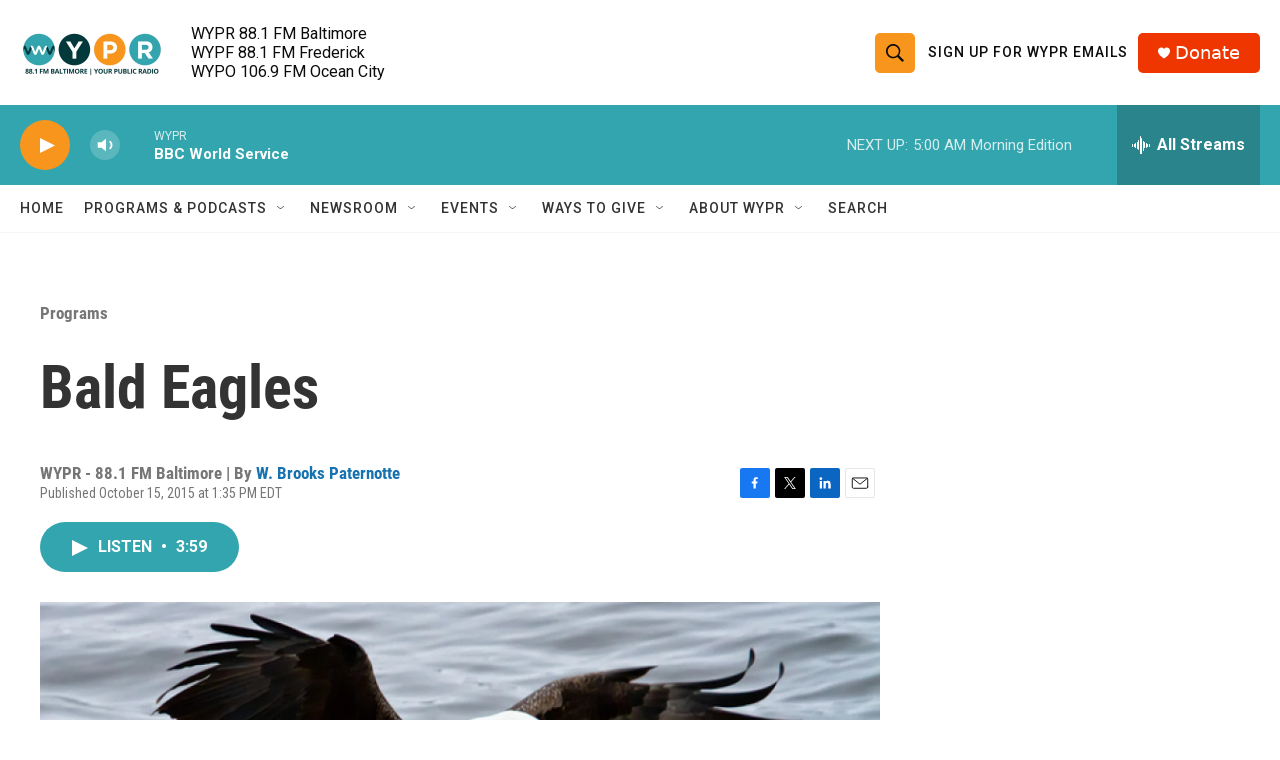

--- FILE ---
content_type: text/html; charset=utf-8
request_url: https://www.google.com/recaptcha/api2/aframe
body_size: 182
content:
<!DOCTYPE HTML><html><head><meta http-equiv="content-type" content="text/html; charset=UTF-8"></head><body><script nonce="2e73ilbfBMArEGb0QZAmnA">/** Anti-fraud and anti-abuse applications only. See google.com/recaptcha */ try{var clients={'sodar':'https://pagead2.googlesyndication.com/pagead/sodar?'};window.addEventListener("message",function(a){try{if(a.source===window.parent){var b=JSON.parse(a.data);var c=clients[b['id']];if(c){var d=document.createElement('img');d.src=c+b['params']+'&rc='+(localStorage.getItem("rc::a")?sessionStorage.getItem("rc::b"):"");window.document.body.appendChild(d);sessionStorage.setItem("rc::e",parseInt(sessionStorage.getItem("rc::e")||0)+1);localStorage.setItem("rc::h",'1769075253040');}}}catch(b){}});window.parent.postMessage("_grecaptcha_ready", "*");}catch(b){}</script></body></html>